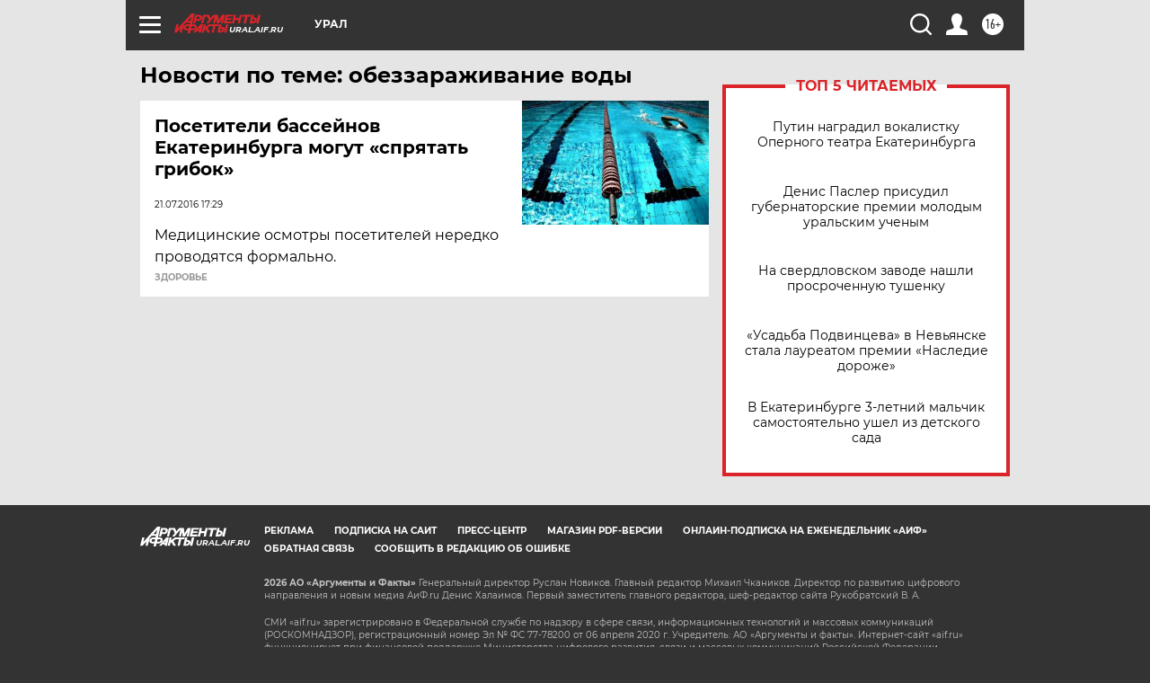

--- FILE ---
content_type: text/html
request_url: https://tns-counter.ru/nc01a**R%3Eundefined*aif_ru/ru/UTF-8/tmsec=aif_ru/937074967***
body_size: -72
content:
28596714697CABBEX1769778110:28596714697CABBEX1769778110